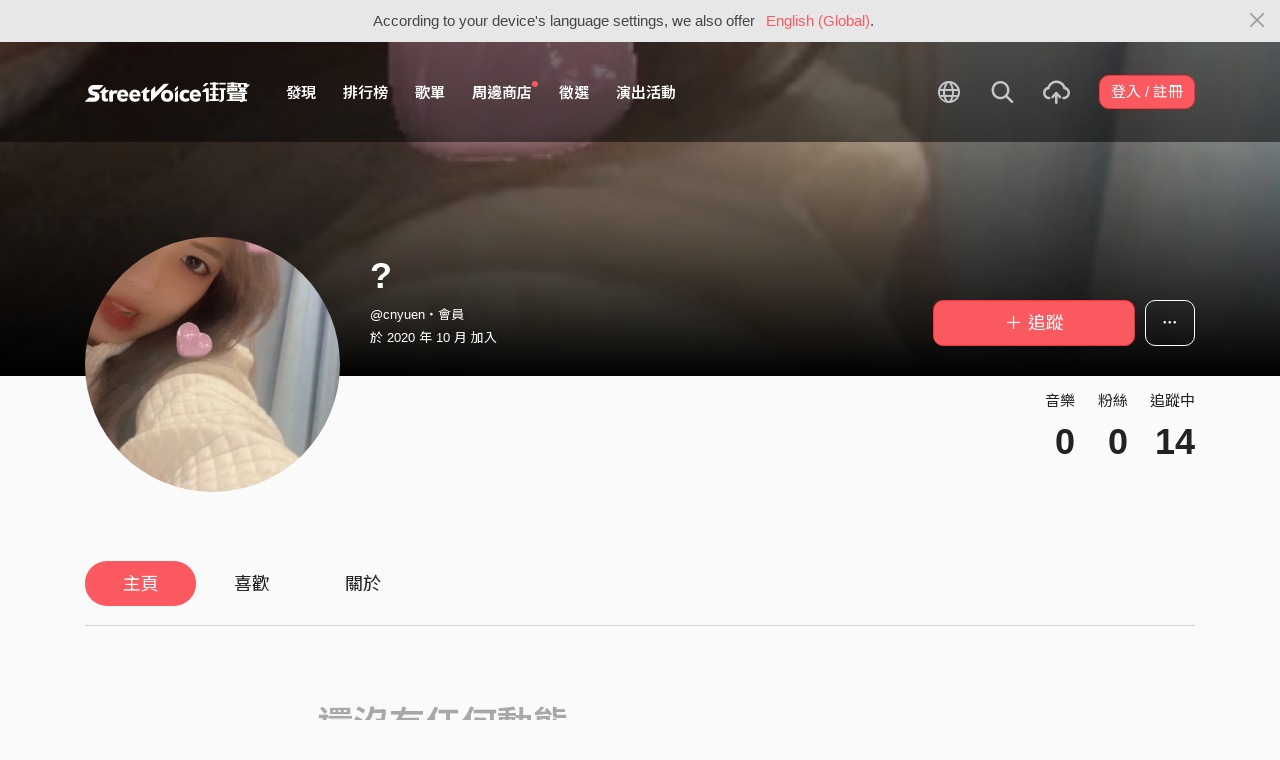

--- FILE ---
content_type: text/html; charset=utf-8
request_url: https://www.google.com/recaptcha/api2/aframe
body_size: 149
content:
<!DOCTYPE HTML><html><head><meta http-equiv="content-type" content="text/html; charset=UTF-8"></head><body><script nonce="4H-DdcFNW6UpOo71vtch7g">/** Anti-fraud and anti-abuse applications only. See google.com/recaptcha */ try{var clients={'sodar':'https://pagead2.googlesyndication.com/pagead/sodar?'};window.addEventListener("message",function(a){try{if(a.source===window.parent){var b=JSON.parse(a.data);var c=clients[b['id']];if(c){var d=document.createElement('img');d.src=c+b['params']+'&rc='+(localStorage.getItem("rc::a")?sessionStorage.getItem("rc::b"):"");window.document.body.appendChild(d);sessionStorage.setItem("rc::e",parseInt(sessionStorage.getItem("rc::e")||0)+1);localStorage.setItem("rc::h",'1769905112817');}}}catch(b){}});window.parent.postMessage("_grecaptcha_ready", "*");}catch(b){}</script></body></html>